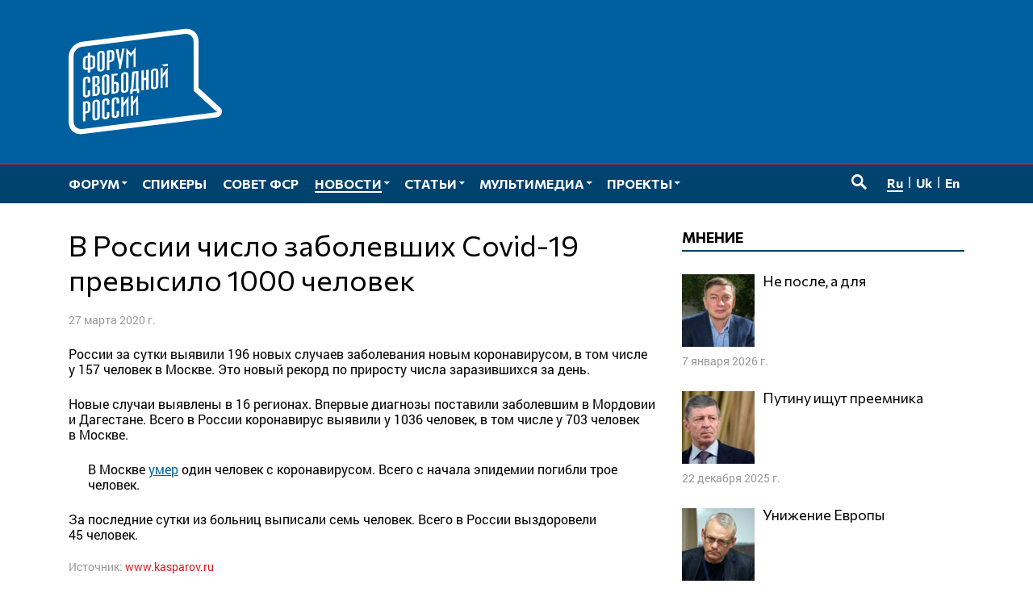

--- FILE ---
content_type: text/html; charset=UTF-8
request_url: https://www.forumfreerussia.org/news/2020-03-27/v-rossii-chislo-zabolevshih-covid-19-prevysilo-1000-chelovek
body_size: 13964
content:
<!doctype html>
<html class="no-js" lang="ru-RU" xmlns:fb="http://ogp.me/ns/fb#" xmlns:og="http://ogp.me/ns#" >
<head>
	<meta charset="UTF-8">
	<meta name="viewport" content="width=device-width, initial-scale=1">
	<link rel="profile" href="http://gmpg.org/xfn/11">
	<title>В России число заболевших Covid-19 превысило 1000 человек &#8212; Форум свободной России</title>
<meta name='robots' content='max-image-preview:large' />
	<meta name="twitter:card" content="summary">
	<meta name="twitter:site" content="@forumfreerussia">
	<meta name="twitter:creator" content="@forumfreerussia">
	<meta name="twitter:title" content="В России число заболевших Covid-19 превысило 1000 человек"/>
	<meta name="twitter:image" content="https://www.forumfreerussia.org/wp-content/themes/forumfreerussia2018/img/forumfreerussia.png"/>
	<meta name="twitter:url" content="https://www.forumfreerussia.org/news/2020-03-27/v-rossii-chislo-zabolevshih-covid-19-prevysilo-1000-chelovek"/>
	<meta name="twitter:description" content="России за сутки выявили 196 новых случаев заболевания новым коронавирусом, в том числе у 157 человек в Москве. Это новый рекорд по приросту числа заразившихся за день. Новые случаи…"/>
	<meta name="twitter:widgets:csp" content="on">
	<meta property="fb:admins" content="653401831466013"/>
	<meta property="og:title" content="В России число заболевших Covid-19 превысило 1000 человек"/>
	<meta property="og:type" content="article"/>
	<meta property="og:image" content="https://www.forumfreerussia.org/wp-content/themes/forumfreerussia2018/img/forumfreerussia.png"/>
	<meta property="og:image:width"		content="600" />
	<meta property="og:image:height"		content="315" />
	<meta property="og:url" content="https://www.forumfreerussia.org/news/2020-03-27/v-rossii-chislo-zabolevshih-covid-19-prevysilo-1000-chelovek"/>
	<meta property="og:site_name" content="Форум свободной России"/>
	<meta property="og:description" content="России за сутки выявили 196 новых случаев заболевания новым коронавирусом, в том числе у 157 человек в Москве. Это новый рекорд по приросту числа заразившихся за день. Новые случаи…"/>
<style id='wp-img-auto-sizes-contain-inline-css' type='text/css'>
img:is([sizes=auto i],[sizes^="auto," i]){contain-intrinsic-size:3000px 1500px}
/*# sourceURL=wp-img-auto-sizes-contain-inline-css */
</style>
<link rel='stylesheet' id='fotorama.css-css' href='https://www.forumfreerussia.org/wp-content/plugins/fotorama/fotorama.css?ver=6.9' type='text/css' media='all' />
<link rel='stylesheet' id='fotorama-wp.css-css' href='https://www.forumfreerussia.org/wp-content/plugins/fotorama/fotorama-wp.css?ver=6.9' type='text/css' media='all' />
<link rel='stylesheet' id='sgr-css' href='https://www.forumfreerussia.org/wp-content/plugins/simple-google-recaptcha/sgr.css?ver=1663415546' type='text/css' media='all' />
<style id='wp-block-library-inline-css' type='text/css'>
:root{--wp-block-synced-color:#7a00df;--wp-block-synced-color--rgb:122,0,223;--wp-bound-block-color:var(--wp-block-synced-color);--wp-editor-canvas-background:#ddd;--wp-admin-theme-color:#007cba;--wp-admin-theme-color--rgb:0,124,186;--wp-admin-theme-color-darker-10:#006ba1;--wp-admin-theme-color-darker-10--rgb:0,107,160.5;--wp-admin-theme-color-darker-20:#005a87;--wp-admin-theme-color-darker-20--rgb:0,90,135;--wp-admin-border-width-focus:2px}@media (min-resolution:192dpi){:root{--wp-admin-border-width-focus:1.5px}}.wp-element-button{cursor:pointer}:root .has-very-light-gray-background-color{background-color:#eee}:root .has-very-dark-gray-background-color{background-color:#313131}:root .has-very-light-gray-color{color:#eee}:root .has-very-dark-gray-color{color:#313131}:root .has-vivid-green-cyan-to-vivid-cyan-blue-gradient-background{background:linear-gradient(135deg,#00d084,#0693e3)}:root .has-purple-crush-gradient-background{background:linear-gradient(135deg,#34e2e4,#4721fb 50%,#ab1dfe)}:root .has-hazy-dawn-gradient-background{background:linear-gradient(135deg,#faaca8,#dad0ec)}:root .has-subdued-olive-gradient-background{background:linear-gradient(135deg,#fafae1,#67a671)}:root .has-atomic-cream-gradient-background{background:linear-gradient(135deg,#fdd79a,#004a59)}:root .has-nightshade-gradient-background{background:linear-gradient(135deg,#330968,#31cdcf)}:root .has-midnight-gradient-background{background:linear-gradient(135deg,#020381,#2874fc)}:root{--wp--preset--font-size--normal:16px;--wp--preset--font-size--huge:42px}.has-regular-font-size{font-size:1em}.has-larger-font-size{font-size:2.625em}.has-normal-font-size{font-size:var(--wp--preset--font-size--normal)}.has-huge-font-size{font-size:var(--wp--preset--font-size--huge)}.has-text-align-center{text-align:center}.has-text-align-left{text-align:left}.has-text-align-right{text-align:right}.has-fit-text{white-space:nowrap!important}#end-resizable-editor-section{display:none}.aligncenter{clear:both}.items-justified-left{justify-content:flex-start}.items-justified-center{justify-content:center}.items-justified-right{justify-content:flex-end}.items-justified-space-between{justify-content:space-between}.screen-reader-text{border:0;clip-path:inset(50%);height:1px;margin:-1px;overflow:hidden;padding:0;position:absolute;width:1px;word-wrap:normal!important}.screen-reader-text:focus{background-color:#ddd;clip-path:none;color:#444;display:block;font-size:1em;height:auto;left:5px;line-height:normal;padding:15px 23px 14px;text-decoration:none;top:5px;width:auto;z-index:100000}html :where(.has-border-color){border-style:solid}html :where([style*=border-top-color]){border-top-style:solid}html :where([style*=border-right-color]){border-right-style:solid}html :where([style*=border-bottom-color]){border-bottom-style:solid}html :where([style*=border-left-color]){border-left-style:solid}html :where([style*=border-width]){border-style:solid}html :where([style*=border-top-width]){border-top-style:solid}html :where([style*=border-right-width]){border-right-style:solid}html :where([style*=border-bottom-width]){border-bottom-style:solid}html :where([style*=border-left-width]){border-left-style:solid}html :where(img[class*=wp-image-]){height:auto;max-width:100%}:where(figure){margin:0 0 1em}html :where(.is-position-sticky){--wp-admin--admin-bar--position-offset:var(--wp-admin--admin-bar--height,0px)}@media screen and (max-width:600px){html :where(.is-position-sticky){--wp-admin--admin-bar--position-offset:0px}}

/*# sourceURL=wp-block-library-inline-css */
</style><style id='global-styles-inline-css' type='text/css'>
:root{--wp--preset--aspect-ratio--square: 1;--wp--preset--aspect-ratio--4-3: 4/3;--wp--preset--aspect-ratio--3-4: 3/4;--wp--preset--aspect-ratio--3-2: 3/2;--wp--preset--aspect-ratio--2-3: 2/3;--wp--preset--aspect-ratio--16-9: 16/9;--wp--preset--aspect-ratio--9-16: 9/16;--wp--preset--color--black: #000000;--wp--preset--color--cyan-bluish-gray: #abb8c3;--wp--preset--color--white: #ffffff;--wp--preset--color--pale-pink: #f78da7;--wp--preset--color--vivid-red: #cf2e2e;--wp--preset--color--luminous-vivid-orange: #ff6900;--wp--preset--color--luminous-vivid-amber: #fcb900;--wp--preset--color--light-green-cyan: #7bdcb5;--wp--preset--color--vivid-green-cyan: #00d084;--wp--preset--color--pale-cyan-blue: #8ed1fc;--wp--preset--color--vivid-cyan-blue: #0693e3;--wp--preset--color--vivid-purple: #9b51e0;--wp--preset--gradient--vivid-cyan-blue-to-vivid-purple: linear-gradient(135deg,rgb(6,147,227) 0%,rgb(155,81,224) 100%);--wp--preset--gradient--light-green-cyan-to-vivid-green-cyan: linear-gradient(135deg,rgb(122,220,180) 0%,rgb(0,208,130) 100%);--wp--preset--gradient--luminous-vivid-amber-to-luminous-vivid-orange: linear-gradient(135deg,rgb(252,185,0) 0%,rgb(255,105,0) 100%);--wp--preset--gradient--luminous-vivid-orange-to-vivid-red: linear-gradient(135deg,rgb(255,105,0) 0%,rgb(207,46,46) 100%);--wp--preset--gradient--very-light-gray-to-cyan-bluish-gray: linear-gradient(135deg,rgb(238,238,238) 0%,rgb(169,184,195) 100%);--wp--preset--gradient--cool-to-warm-spectrum: linear-gradient(135deg,rgb(74,234,220) 0%,rgb(151,120,209) 20%,rgb(207,42,186) 40%,rgb(238,44,130) 60%,rgb(251,105,98) 80%,rgb(254,248,76) 100%);--wp--preset--gradient--blush-light-purple: linear-gradient(135deg,rgb(255,206,236) 0%,rgb(152,150,240) 100%);--wp--preset--gradient--blush-bordeaux: linear-gradient(135deg,rgb(254,205,165) 0%,rgb(254,45,45) 50%,rgb(107,0,62) 100%);--wp--preset--gradient--luminous-dusk: linear-gradient(135deg,rgb(255,203,112) 0%,rgb(199,81,192) 50%,rgb(65,88,208) 100%);--wp--preset--gradient--pale-ocean: linear-gradient(135deg,rgb(255,245,203) 0%,rgb(182,227,212) 50%,rgb(51,167,181) 100%);--wp--preset--gradient--electric-grass: linear-gradient(135deg,rgb(202,248,128) 0%,rgb(113,206,126) 100%);--wp--preset--gradient--midnight: linear-gradient(135deg,rgb(2,3,129) 0%,rgb(40,116,252) 100%);--wp--preset--font-size--small: 13px;--wp--preset--font-size--medium: 20px;--wp--preset--font-size--large: 36px;--wp--preset--font-size--x-large: 42px;--wp--preset--spacing--20: 0.44rem;--wp--preset--spacing--30: 0.67rem;--wp--preset--spacing--40: 1rem;--wp--preset--spacing--50: 1.5rem;--wp--preset--spacing--60: 2.25rem;--wp--preset--spacing--70: 3.38rem;--wp--preset--spacing--80: 5.06rem;--wp--preset--shadow--natural: 6px 6px 9px rgba(0, 0, 0, 0.2);--wp--preset--shadow--deep: 12px 12px 50px rgba(0, 0, 0, 0.4);--wp--preset--shadow--sharp: 6px 6px 0px rgba(0, 0, 0, 0.2);--wp--preset--shadow--outlined: 6px 6px 0px -3px rgb(255, 255, 255), 6px 6px rgb(0, 0, 0);--wp--preset--shadow--crisp: 6px 6px 0px rgb(0, 0, 0);}:where(.is-layout-flex){gap: 0.5em;}:where(.is-layout-grid){gap: 0.5em;}body .is-layout-flex{display: flex;}.is-layout-flex{flex-wrap: wrap;align-items: center;}.is-layout-flex > :is(*, div){margin: 0;}body .is-layout-grid{display: grid;}.is-layout-grid > :is(*, div){margin: 0;}:where(.wp-block-columns.is-layout-flex){gap: 2em;}:where(.wp-block-columns.is-layout-grid){gap: 2em;}:where(.wp-block-post-template.is-layout-flex){gap: 1.25em;}:where(.wp-block-post-template.is-layout-grid){gap: 1.25em;}.has-black-color{color: var(--wp--preset--color--black) !important;}.has-cyan-bluish-gray-color{color: var(--wp--preset--color--cyan-bluish-gray) !important;}.has-white-color{color: var(--wp--preset--color--white) !important;}.has-pale-pink-color{color: var(--wp--preset--color--pale-pink) !important;}.has-vivid-red-color{color: var(--wp--preset--color--vivid-red) !important;}.has-luminous-vivid-orange-color{color: var(--wp--preset--color--luminous-vivid-orange) !important;}.has-luminous-vivid-amber-color{color: var(--wp--preset--color--luminous-vivid-amber) !important;}.has-light-green-cyan-color{color: var(--wp--preset--color--light-green-cyan) !important;}.has-vivid-green-cyan-color{color: var(--wp--preset--color--vivid-green-cyan) !important;}.has-pale-cyan-blue-color{color: var(--wp--preset--color--pale-cyan-blue) !important;}.has-vivid-cyan-blue-color{color: var(--wp--preset--color--vivid-cyan-blue) !important;}.has-vivid-purple-color{color: var(--wp--preset--color--vivid-purple) !important;}.has-black-background-color{background-color: var(--wp--preset--color--black) !important;}.has-cyan-bluish-gray-background-color{background-color: var(--wp--preset--color--cyan-bluish-gray) !important;}.has-white-background-color{background-color: var(--wp--preset--color--white) !important;}.has-pale-pink-background-color{background-color: var(--wp--preset--color--pale-pink) !important;}.has-vivid-red-background-color{background-color: var(--wp--preset--color--vivid-red) !important;}.has-luminous-vivid-orange-background-color{background-color: var(--wp--preset--color--luminous-vivid-orange) !important;}.has-luminous-vivid-amber-background-color{background-color: var(--wp--preset--color--luminous-vivid-amber) !important;}.has-light-green-cyan-background-color{background-color: var(--wp--preset--color--light-green-cyan) !important;}.has-vivid-green-cyan-background-color{background-color: var(--wp--preset--color--vivid-green-cyan) !important;}.has-pale-cyan-blue-background-color{background-color: var(--wp--preset--color--pale-cyan-blue) !important;}.has-vivid-cyan-blue-background-color{background-color: var(--wp--preset--color--vivid-cyan-blue) !important;}.has-vivid-purple-background-color{background-color: var(--wp--preset--color--vivid-purple) !important;}.has-black-border-color{border-color: var(--wp--preset--color--black) !important;}.has-cyan-bluish-gray-border-color{border-color: var(--wp--preset--color--cyan-bluish-gray) !important;}.has-white-border-color{border-color: var(--wp--preset--color--white) !important;}.has-pale-pink-border-color{border-color: var(--wp--preset--color--pale-pink) !important;}.has-vivid-red-border-color{border-color: var(--wp--preset--color--vivid-red) !important;}.has-luminous-vivid-orange-border-color{border-color: var(--wp--preset--color--luminous-vivid-orange) !important;}.has-luminous-vivid-amber-border-color{border-color: var(--wp--preset--color--luminous-vivid-amber) !important;}.has-light-green-cyan-border-color{border-color: var(--wp--preset--color--light-green-cyan) !important;}.has-vivid-green-cyan-border-color{border-color: var(--wp--preset--color--vivid-green-cyan) !important;}.has-pale-cyan-blue-border-color{border-color: var(--wp--preset--color--pale-cyan-blue) !important;}.has-vivid-cyan-blue-border-color{border-color: var(--wp--preset--color--vivid-cyan-blue) !important;}.has-vivid-purple-border-color{border-color: var(--wp--preset--color--vivid-purple) !important;}.has-vivid-cyan-blue-to-vivid-purple-gradient-background{background: var(--wp--preset--gradient--vivid-cyan-blue-to-vivid-purple) !important;}.has-light-green-cyan-to-vivid-green-cyan-gradient-background{background: var(--wp--preset--gradient--light-green-cyan-to-vivid-green-cyan) !important;}.has-luminous-vivid-amber-to-luminous-vivid-orange-gradient-background{background: var(--wp--preset--gradient--luminous-vivid-amber-to-luminous-vivid-orange) !important;}.has-luminous-vivid-orange-to-vivid-red-gradient-background{background: var(--wp--preset--gradient--luminous-vivid-orange-to-vivid-red) !important;}.has-very-light-gray-to-cyan-bluish-gray-gradient-background{background: var(--wp--preset--gradient--very-light-gray-to-cyan-bluish-gray) !important;}.has-cool-to-warm-spectrum-gradient-background{background: var(--wp--preset--gradient--cool-to-warm-spectrum) !important;}.has-blush-light-purple-gradient-background{background: var(--wp--preset--gradient--blush-light-purple) !important;}.has-blush-bordeaux-gradient-background{background: var(--wp--preset--gradient--blush-bordeaux) !important;}.has-luminous-dusk-gradient-background{background: var(--wp--preset--gradient--luminous-dusk) !important;}.has-pale-ocean-gradient-background{background: var(--wp--preset--gradient--pale-ocean) !important;}.has-electric-grass-gradient-background{background: var(--wp--preset--gradient--electric-grass) !important;}.has-midnight-gradient-background{background: var(--wp--preset--gradient--midnight) !important;}.has-small-font-size{font-size: var(--wp--preset--font-size--small) !important;}.has-medium-font-size{font-size: var(--wp--preset--font-size--medium) !important;}.has-large-font-size{font-size: var(--wp--preset--font-size--large) !important;}.has-x-large-font-size{font-size: var(--wp--preset--font-size--x-large) !important;}
/*# sourceURL=global-styles-inline-css */
</style>

<style id='classic-theme-styles-inline-css' type='text/css'>
/*! This file is auto-generated */
.wp-block-button__link{color:#fff;background-color:#32373c;border-radius:9999px;box-shadow:none;text-decoration:none;padding:calc(.667em + 2px) calc(1.333em + 2px);font-size:1.125em}.wp-block-file__button{background:#32373c;color:#fff;text-decoration:none}
/*# sourceURL=/wp-includes/css/classic-themes.min.css */
</style>
<link rel='stylesheet' id='responsive-lightbox-nivo-css' href='https://www.forumfreerussia.org/wp-content/plugins/responsive-lightbox/assets/nivo/nivo-lightbox.min.css?ver=1.3.1' type='text/css' media='all' />
<link rel='stylesheet' id='responsive-lightbox-nivo-default-css' href='https://www.forumfreerussia.org/wp-content/plugins/responsive-lightbox/assets/nivo/themes/default/default.css?ver=1.3.1' type='text/css' media='all' />
<link rel='stylesheet' id='wp-polls-css' href='https://www.forumfreerussia.org/wp-content/plugins/wp-polls/polls-css.css?ver=2.77.3' type='text/css' media='all' />
<style id='wp-polls-inline-css' type='text/css'>
.wp-polls .pollbar {
	margin: 1px;
	font-size: 14px;
	line-height: 16px;
	height: 16px;
	background: #005f9e;
	border: 1px solid #005f9e;
}

/*# sourceURL=wp-polls-inline-css */
</style>
<link rel='stylesheet' id='forumfreerussia-style-css' href='https://www.forumfreerussia.org/wp-content/themes/forumfreerussia2018/style.css?ver=20240113' type='text/css' media='all' />
<script type="text/javascript" src="https://www.forumfreerussia.org/wp-content/themes/forumfreerussia2018/js/jquery.min.js?ver=1.12.4" id="jquery-js"></script>
<script type="text/javascript" src="https://www.forumfreerussia.org/wp-content/plugins/fotorama/fotorama.js?ver=6.9" id="fotorama.js-js"></script>
<script type="text/javascript" src="https://www.forumfreerussia.org/wp-content/plugins/fotoramaDefaults.js?ver=6.9" id="fotoramaDefaults.js-js"></script>
<script type="text/javascript" src="https://www.forumfreerussia.org/wp-content/plugins/fotorama/fotorama-wp.js?ver=6.9" id="fotorama-wp.js-js"></script>
<script type="text/javascript" id="sgr-js-extra">
/* <![CDATA[ */
var sgr = {"sgr_site_key":"6LfiIToUAAAAAKyUkXl4UkFiCkSU1na6t0lgs7AA"};
//# sourceURL=sgr-js-extra
/* ]]> */
</script>
<script type="text/javascript" src="https://www.forumfreerussia.org/wp-content/plugins/simple-google-recaptcha/sgr.js?ver=1663415546" id="sgr-js"></script>
<script type="text/javascript" src="https://www.forumfreerussia.org/wp-content/plugins/responsive-lightbox/assets/nivo/nivo-lightbox.min.js?ver=1.3.1" id="responsive-lightbox-nivo-js"></script>
<script type="text/javascript" src="https://www.forumfreerussia.org/wp-includes/js/underscore.min.js?ver=1.13.7" id="underscore-js"></script>
<script type="text/javascript" src="https://www.forumfreerussia.org/wp-content/plugins/responsive-lightbox/assets/infinitescroll/infinite-scroll.pkgd.min.js?ver=4.0.1" id="responsive-lightbox-infinite-scroll-js"></script>
<script type="text/javascript" id="responsive-lightbox-js-before">
/* <![CDATA[ */
var rlArgs = {"script":"nivo","selector":"lightbox","customEvents":"","activeGalleries":true,"effect":"fade","clickOverlayToClose":true,"keyboardNav":true,"errorMessage":"The requested content cannot be loaded. Please try again later.","woocommerce_gallery":false,"ajaxurl":"https:\/\/www.forumfreerussia.org\/wp-admin\/admin-ajax.php","nonce":"f7e9c6c4d5","preview":false,"postId":16021,"scriptExtension":false};

//# sourceURL=responsive-lightbox-js-before
/* ]]> */
</script>
<script type="text/javascript" src="https://www.forumfreerussia.org/wp-content/plugins/responsive-lightbox/js/front.js?ver=2.5.5" id="responsive-lightbox-js"></script>
<link rel="icon" href="https://www.forumfreerussia.org/wp-content/uploads/2023/03/cropped-site-icon-90x90.png" sizes="32x32" />
<link rel="icon" href="https://www.forumfreerussia.org/wp-content/uploads/2023/03/cropped-site-icon-250x250.png" sizes="192x192" />
<link rel="apple-touch-icon" href="https://www.forumfreerussia.org/wp-content/uploads/2023/03/cropped-site-icon-250x250.png" />
<meta name="msapplication-TileImage" content="https://www.forumfreerussia.org/wp-content/uploads/2023/03/cropped-site-icon-355x355.png" />
</head>

<body class="wp-singular post-template-default single single-post postid-16021 single-format-standard wp-theme-forumfreerussia2018">
	<!-- Global site tag (gtag.js) - Google Analytics -->
	<script async
	src="https://www.googletagmanager.com/gtag/js?id=UA-129547895-1"></script>
	<script>
	  window.dataLayer = window.dataLayer || [];
	  function gtag(){dataLayer.push(arguments);}
	  gtag('js', new Date());

	  gtag('config', 'UA-129547895-1');
	</script>
	<a class="skip-link screen-reader-text" href="#content">Перейти к содержимому</a>
	<span id="svgs" aria-hidden="true" style="display:block;width:0;height:0;overflow:hidden;">
			<svg version="1.1" id="ffr-logo_svg" xmlns="http://www.w3.org/2000/svg" xmlns:xlink="http://www.w3.org/1999/xlink" x="0" y="0" viewBox="0 0 390.1 268.4" xml:space="preserve"><style>.st0{fill:#fff}</style><g id="Слой_2_1_"><g id="Слой_1-2"><path class="st0" d="M318 33c0-12.3-9.7-21.2-21.6-19.7L34 46c-11.9 1.5-21.4 12.6-21.4 24.9v164.5c0 12.3 9.7 21.2 21.6 19.7l252.5-31.4 91.2-11.4-46.2-42.1-13.5-12.4v-1.6L318 33zM34 268.2c-18.8 2.3-34-11.5-34-31.1V72.6C0 53 15.3 35.3 34.1 32.9L296.6.3c18.8-2.3 34 11.5 34 31v119.2l55.1 50.3c9 8.2 3.5 23.1-9.5 24.7l-81.6 10.1L34 268.2z"/><defs><path id="SVGID_1_" d="M318 33c0-12.3-9.7-21.2-21.6-19.7L34 46c-11.9 1.5-21.4 12.6-21.4 24.9v164.5c0 12.3 9.7 21.2 21.6 19.7l252.5-31.4 91.2-11.4-46.2-42.1-13.5-12.4v-1.6L318 33zM34 268.2c-18.8 2.3-34-11.5-34-31.1V72.6C0 53 15.3 35.3 34.1 32.9L296.6.3c18.8-2.3 34 11.5 34 31v119.2l55.1 50.3c9 8.2 3.5 23.1-9.5 24.7l-81.6 10.1L34 268.2z"/></defs><clipPath id="SVGID_2_"><use xlink:href="#SVGID_1_" overflow="visible"/></clipPath><path class="st0" d="M170.5 46.6v50.6l-5.4.7c0-4.7.1-30.6.2-31.7l.2-4.9-6.7 9.1-6.8-7.2.2 4.5c0 1.2.2 27.7.2 31.9l-5.4.7V49.5l11.9 13.1 11.6-16zM36.4 236.2v-50.5l7.5-.9c4.2-.5 7.1 0 8.8 1.2s2.6 3.4 2.6 6.8V204c0 4-1 6.8-2.9 8.4s-4.9 2.7-9 3.1l-.6.1v19.9l-6.4.7zm6.4-25.5l.7-.1c1.2-.1 2.3-.4 3.4-.8s1.9-1.5 1.9-2.7v-12.3c0-2.2-.3-4.1-1.5-4.7-1.3-.6-2.7-.7-4-.3l-.5 20.9zm24.2 14c-.1 1.1.2 2.1.8 3 .6.6 1.5.8 2.3.6.8 0 1.6-.4 2.2-1.1.6-.9.8-2 .7-3.1V189c.1-1.1-.2-2.1-.8-3-.6-.6-1.5-.8-2.3-.6-.9 0-1.7.4-2.2 1.1-.6.9-.8 2-.8 3.1v35.1h.1zm-6.4-34.8c-.1-3.4 1.8-6.6 5-8 1.4-.7 2.9-1.1 4.5-1.3 2.2-.4 4.5 0 6.5.9 1.8.9 2.8 2.7 2.9 5.9v36.4c-.1 3.2-1.2 5.4-3 6.8-3.2 2.3-7.2 3.1-11 2.4-1.4-.3-2.6-1-3.5-2-1-1.3-1.5-3-1.4-4.7v-36.4zm37 3.7V186c.1-1.1-.2-2.1-.8-3-.6-.6-1.5-.8-2.3-.6-.9 0-1.7.4-2.2 1.1-.6.9-.8 2-.8 3.1v35.2c-.1 1.1.2 2.1.8 3 .6.6 1.5.8 2.3.6.8 0 1.6-.4 2.2-1.1.6-.9.8-2 .7-3.1v-8.4l6.4-.8v8.9c-.1 3.2-1.1 5.4-3 6.8-1.9 1.4-4.2 2.3-6.5 2.5-1.5.2-3 .1-4.5-.2-1.3-.3-2.5-1-3.4-2-1-1.3-1.5-3-1.4-4.7v-36.5c-.1-1.8.4-3.6 1.4-5.1.9-1.3 2.1-2.3 3.5-2.9 1.4-.7 2.9-1.1 4.5-1.3 2.2-.4 4.5 0 6.5.9 1.8.9 2.8 2.8 2.9 5.9v8.4l-6.3.9zm24.6-3V183c.1-1.1-.2-2.1-.8-3-.6-.6-1.5-.8-2.3-.6-.9 0-1.7.4-2.2 1.1-.6.9-.9 2-.8 3.1v35.1c-.1 1.1.2 2.1.8 3 .6.6 1.5.8 2.3.6.8 0 1.6-.4 2.2-1.1.6-.9.8-2 .7-3.1v-8.4l6.4-.8v9c-.1 3.2-1.2 5.4-3 6.8-3.2 2.3-7.2 3.1-11 2.4-1.3-.3-2.5-1-3.4-2-1-1.3-1.5-3-1.4-4.6V184c-.1-3.4 1.8-6.6 5-8 1.4-.7 3-1.1 4.5-1.3 2.2-.4 4.5 0 6.5.9 1.8.9 2.8 2.7 2.9 5.9v8.4l-6.4.8v-.1zm30-18.9l.4 50.6-5.4.7v-36.2l-7.6 10.6V224l-5.4.6V174l5.4-.6V189l12.6-17.3zm24.5-3l.4 50.6-5.4.6v-36.2l-7.6 10.6V221l-5.4.6V171l5.4-.6V186l12.7-17.1v-.2zm-127.9-31v-7.2c.1-1.1-.2-2.1-.8-3-.6-.6-1.5-.8-2.3-.6-.9 0-1.7.4-2.2 1.1-.6.9-.8 2-.8 3.1v35.1c-.1 1.1.2 2.1.8 3 .6.6 1.5.8 2.3.6.8 0 1.6-.4 2.2-1.1.6-.9.8-2 .7-3.1v-8.4l6.4-.8v8.9c-.1 3.2-1.1 5.4-3 6.8-1.9 1.4-4.2 2.3-6.5 2.5-1.5.2-3 .2-4.5-.2-1.3-.3-2.5-1-3.4-2-1-1.3-1.5-3-1.4-4.7v-36.4c-.1-3.4 1.8-6.6 5-8 1.4-.7 2.9-1.1 4.5-1.3 2.2-.4 4.5 0 6.5.9 1.8.9 2.8 2.7 2.9 5.9v8l-6.4.9zm18.2 4l2.5-.3c1 0 2-.5 2.6-1.3.6-.9.9-2.1.8-3.2V129c.1-1.2-.2-2.4-.8-3.4-.7-.7-1.7-1-2.7-.8l-2.3.3-.1 16.6zm-6.4-20.4l10.4-1.2c3-.3 5 .3 6.3 1.6s2 3.3 2 6v8.2c.1 1.7-.5 3.3-1.7 4.5-1.3 1.2-2.9 2.1-4.7 2.6l.1 1.3c1.7.1 3.4.6 4.8 1.6 1 .7 1.6 2.3 1.6 5.1v8.2c.1 2.7-.6 5.4-2.1 7.7-1.6 2.1-4 3.5-6.6 3.7l-10.1 1.2v-50.5zm6.4 45l2.3-.3c1.1 0 2.1-.5 2.9-1.4.7-1.1 1.1-2.4.9-3.8V151c0-1.6-.3-2.6-1-3.3-.8-.7-1.9-1-3-.7l-2.1.2v19.1zm24.2-5.9c-.1 1.1.2 2.1.8 3 .6.6 1.5.8 2.3.6.8 0 1.6-.4 2.2-1.1.6-.9.8-2 .7-3.1v-35.1c.1-1.1-.2-2.1-.8-3-.6-.6-1.5-.8-2.3-.6-.9 0-1.7.4-2.2 1.1-.6.9-.8 2-.8 3.1l.1 35.1zm-6.4-34.8c-.1-3.4 1.8-6.6 5-8 1.4-.7 2.9-1.1 4.5-1.3 2.2-.4 4.5 0 6.5.9 1.7.9 2.8 2.7 2.9 5.9v36.4c-.1 3.2-1.2 5.4-3 6.8-1.9 1.4-4.2 2.3-6.6 2.5-1.5.2-3 .2-4.5-.2-1.3-.3-2.5-1-3.4-2-1-1.4-1.5-3-1.4-4.7v-36.3zm40-12v4.8l-9.3 1.1v16.2l.8-.1c4.2-.6 7.1-.2 9 .9s2.8 3.5 2.7 7.6v10.1c.2 2.7-.8 5.4-2.7 7.4-1.8 1.8-4.7 3-8.8 3.5l-7.3.9v-50.5l15.6-1.9zm-9.3 46.8h.7c1.4 0 2.8-.4 3.9-1.2 1.1-.9 1.4-2.6 1.4-4.9V143c.1-.9-.4-1.7-1.2-2.1-.8-.5-2.4-.5-4.3-.3l-.6.1v19.7h.1zm24.3-5.8c-.1 1.1.2 2.1.8 3 .6.6 1.5.8 2.4.6.8 0 1.6-.4 2.2-1.1.6-.9.8-2 .7-3.1v-35.1c.1-1.1-.2-2.1-.8-3-.6-.6-1.5-.8-2.3-.6-.9 0-1.7.4-2.2 1.1-.6.9-.8 2-.8 3.1v35.1zm-6.4-34.9c-.2-3.4 1.8-6.6 4.9-8 1.4-.7 3-1.1 4.5-1.3 2.2-.4 4.5 0 6.5.9 1.7.9 2.8 2.7 2.9 5.9v36.4c-.1 3.2-1.1 5.4-3 6.8-3.2 2.3-7.2 3.1-11 2.4-1.3-.3-2.5-1-3.4-2-1-1.3-1.5-3-1.4-4.7v-36.4zm44.1-12.4v45.1l2.3-.3v11.4l-6 .7v-6l-11.3 1.4v5.9l-6 .7v-11.3l1.3-.1c.6-1.4 1-2.9 1.3-4.5.2-.8.8-11.3 1.5-21.4l1.2-19.7 15.7-1.9zm-9.7 6.6l-2.3 28.7c0 2-.1 4.1-.4 6.1-.2 1.5-.6 3-1.2 4.3l-.5 1.1 7.8-.9v-39.7l-3.4.4zm23.8 11.6l5.6-.7v-19.9l6.4-.8v50.6l-6.4.8v-25.2l-5.6.7v25.2l-6.4.8v-50.6l6.4-.8v19.9zm24.1 20c-.1 1.1.2 2.1.8 3 .6.6 1.5.8 2.4.6.8 0 1.6-.4 2.2-1.1.6-.9.8-2 .7-3.1v-35.2c.1-1.1-.2-2.1-.8-3-.6-.6-1.5-.8-2.3-.6-.9 0-1.7.4-2.2 1.1-.6.9-.9 2-.8 3.1v35.2zm-6.4-34.9c-.1-3.4 1.8-6.6 5-8 1.4-.7 3-1.1 4.5-1.3 2.2-.4 4.5 0 6.5.9 1.8.9 2.8 2.7 2.9 5.9v36.4c-.1 3.2-1.1 5.4-3 6.8-3.2 2.3-7.2 3.1-11 2.4-1.3-.3-2.5-1-3.4-2-1-1.3-1.5-3-1.4-4.6l-.1-36.5zm42.6-12.1l.4 50.4-5.4.7v-36.1l-7.6 10.6v26.4l-5.4.6v-50.6l5.4-.6v15.8l12.6-17.2zm.5-9.2v5.4l-9.5 1.1-6.3-4.6 15.8-1.9zM55.2 60.6V68l.8-.1c4.3-.5 7.3-.1 9.1 1.2 1.8 1.3 2.7 3.4 2.7 6.8v16c0 4-1 6.8-2.9 8.3s-4.9 2.7-9 3.1l-.6.1v7.7l-6.4.8v-7.7l-.8.1c-4.2.6-7.2.2-9-.9s-2.7-3.5-2.7-7.6v-16c0-3.3.9-5.8 2.7-7.5s4.8-2.9 9.2-3.4l.6-.1v-7.4l6.3-.8zm6.1 17.2c0-1.9-.2-3.5-1.1-4.3s-2.5-1-4.4-.7l-.6.1v25.7l.7-.1c1.3-.1 2.5-.4 3.7-.9 1-.5 1.7-1.5 1.6-2.6.1-.1.1-17.2.1-17.2zM42.8 97c-.1 1 .4 1.9 1.3 2.2 1.3.4 2.8.5 4.2.2l.6-.1V73.6h-.7c-1.4 0-2.8.5-4 1.4-1 .9-1.3 2.6-1.3 4.8L42.8 97zm36.4 3.5c-.1 1.1.2 2.1.8 3 .6.6 1.5.8 2.3.6.9 0 1.6-.4 2.2-1.1.6-.9.8-2 .7-3.1V64.8c.1-1.1-.2-2.1-.8-3-.6-.6-1.5-.8-2.3-.6-.9 0-1.7.4-2.2 1.1-.6.9-.8 2-.8 3.1l.1 35.1zm-6.4-34.9c-.1-3.4 1.8-6.6 5-8 1.4-.7 3-1.1 4.5-1.3 2.2-.4 4.5 0 6.5.9 1.8.9 2.8 2.7 2.9 5.9v36.4c-.1 3.2-1.2 5.4-3 6.8-1.9 1.4-4.2 2.3-6.5 2.5-1.5.2-3 .1-4.5-.2-1.3-.3-2.5-1-3.4-2-1-1.4-1.5-3-1.4-4.7V65.6zm24.6 40.5V55.5l7.5-.9c4.2-.5 7.1-.1 8.8 1.2s2.6 3.4 2.6 6.8v11.2c0 4-1 6.8-2.9 8.4s-4.9 2.7-9 3.1l-.6.1v19.9l-6.4.8zm6.4-25.6l.7-.1c1.2-.1 2.3-.4 3.4-.8s1.9-1.5 1.9-2.7V64.6c0-2.2-.4-4-1.5-4.7-1.3-.6-2.7-.7-4-.3l-.5 20.9zM126.7 52l4 26.4h1.3l4.3-27.6 5.8-.7-9.2 51.7-5.6.7 1.3-7.8-8.6-41.9 6.7-.8z"/></g></g></svg>
			</span>
	<header id="masthead" class="site-header">
		<div class="main-header">
			<div class="site-branding">
									<p class="site-title"><a href="https://www.forumfreerussia.org/" rel="home">Форум свободной России</a></p>
									<p class="site-description">Форум свободной России (ФСР) был создан группой политиков, учёных, журналистов, деятелей культуры для того, чтобы объединить российских сторонников европейских демократических ценностей, где бы они ни жили &#8212; на родине или за рубежом.</p>
							</div><!-- .site-branding -->
			<div class="container">
				<div class="row">
					<div class="col-12">
						<div class="logo">
							<a href="https://www.forumfreerussia.org/"><div class="logo-ffr"><svg role="img" class="ffr-logo_svg"><use xlink:href="#ffr-logo_svg"></use></svg></div></a>
						</div>
					</div>
				</div>
			</div>
		</div>
		<nav id="primary-navigation" class="site-navigation primary-navigation main-navigation" role="navigation">
			<div class="container" >
				<div class="row">
					<div class="col-12">
						<button class="menu-toggle">Основное меню</button>
						<div class="primary-menu-container"><ul id="primary-menu" class="nav-menu"><li id="menu-item-537" class="menu-item menu-item-type-taxonomy menu-item-object-category menu-item-has-children menu-item-537"><a href="https://www.forumfreerussia.org/sections/main"><span>Форум</span></a>
<ul class="sub-menu">
	<li id="menu-item-49277" class="menu-item menu-item-type-post_type menu-item-object-page menu-item-49277"><a href="https://www.forumfreerussia.org/archives/forum-xiii"><span>Форум XIII</span></a></li>
	<li id="menu-item-55" class="menu-item menu-item-type-taxonomy menu-item-object-category menu-item-55"><a href="https://www.forumfreerussia.org/sections/main/important"><span>Новости Форума</span></a></li>
	<li id="menu-item-3821" class="menu-item menu-item-type-taxonomy menu-item-object-category menu-item-3821"><a href="https://www.forumfreerussia.org/sections/documents"><span>Документы</span></a></li>
	<li id="menu-item-3474" class="menu-item menu-item-type-post_type menu-item-object-page menu-item-3474"><a href="https://www.forumfreerussia.org/o-forume"><span>О Форуме</span></a></li>
	<li id="menu-item-4119" class="menu-item menu-item-type-post_type menu-item-object-page menu-item-has-children menu-item-4119"><a href="https://www.forumfreerussia.org/archives"><span>Архив форумов</span></a>
	<ul class="sub-menu">
		<li id="menu-item-46611" class="menu-item menu-item-type-post_type menu-item-object-page menu-item-46611"><a href="https://www.forumfreerussia.org/archives/forum-awcvi"><span>Конференция: «Антипутинская коалиция. Условия победы и ликвидации путинского режима»</span></a></li>
		<li id="menu-item-43523" class="menu-item menu-item-type-post_type menu-item-object-page menu-item-43523"><a href="https://www.forumfreerussia.org/archives/forum-xii"><span>Форум XII</span></a></li>
		<li id="menu-item-39406" class="menu-item menu-item-type-post_type menu-item-object-page menu-item-39406"><a href="https://www.forumfreerussia.org/archives/forum-awcv"><span>5-я Антивоенная конференция</span></a></li>
		<li id="menu-item-33678" class="menu-item menu-item-type-post_type menu-item-object-page menu-item-33678"><a href="https://www.forumfreerussia.org/archives/forum-awciv"><span>IV Антивоенная конференция</span></a></li>
		<li id="menu-item-32544" class="menu-item menu-item-type-post_type menu-item-object-page menu-item-32544"><a href="https://www.forumfreerussia.org/archives/forum-awciii"><span>III Антивоенная конференция</span></a></li>
	</ul>
</li>
	<li id="menu-item-4165" class="menu-item menu-item-type-post_type menu-item-object-page menu-item-4165"><a href="https://www.forumfreerussia.org/kontakty"><span>Контакты</span></a></li>
	<li id="menu-item-37298" class="menu-item menu-item-type-post_type menu-item-object-page menu-item-37298"><a href="https://www.forumfreerussia.org/representations"><span>Региональные представительства</span></a></li>
</ul>
</li>
<li id="menu-item-3505" class="menu-item menu-item-type-taxonomy menu-item-object-group menu-item-3505"><a href="https://www.forumfreerussia.org/group/speakers"><span>Спикеры</span></a></li>
<li id="menu-item-40931" class="menu-item menu-item-type-post_type menu-item-object-page menu-item-40931"><a href="https://www.forumfreerussia.org/council"><span>Совет ФCР</span></a></li>
<li id="menu-item-54" class="menu-item menu-item-type-taxonomy menu-item-object-category current-post-ancestor current-menu-parent current-post-parent menu-item-has-children menu-item-54"><a href="https://www.forumfreerussia.org/sections/news"><span>Новости</span></a>
<ul class="sub-menu">
	<li id="menu-item-538" class="menu-item menu-item-type-taxonomy menu-item-object-category menu-item-538"><a href="https://www.forumfreerussia.org/sections/news/in-russia"><span>В России</span></a></li>
	<li id="menu-item-539" class="menu-item menu-item-type-taxonomy menu-item-object-category menu-item-539"><a href="https://www.forumfreerussia.org/sections/news/in-the-world"><span>В мире</span></a></li>
</ul>
</li>
<li id="menu-item-3822" class="menu-item menu-item-type-taxonomy menu-item-object-category menu-item-has-children menu-item-3822"><a href="https://www.forumfreerussia.org/sections/articles"><span>Статьи</span></a>
<ul class="sub-menu">
	<li id="menu-item-3824" class="menu-item menu-item-type-taxonomy menu-item-object-category menu-item-3824"><a href="https://www.forumfreerussia.org/sections/articles/opinions"><span>Мнение</span></a></li>
	<li id="menu-item-3823" class="menu-item menu-item-type-taxonomy menu-item-object-category menu-item-3823"><a href="https://www.forumfreerussia.org/sections/articles/interview"><span>Интервью</span></a></li>
</ul>
</li>
<li id="menu-item-3475" class="menu-item menu-item-type-taxonomy menu-item-object-category menu-item-has-children menu-item-3475"><a href="https://www.forumfreerussia.org/sections/multimedia"><span>Мультимедиа</span></a>
<ul class="sub-menu">
	<li id="menu-item-3477" class="menu-item menu-item-type-taxonomy menu-item-object-category menu-item-3477"><a href="https://www.forumfreerussia.org/sections/multimedia/photogallery"><span>Фотогалерея</span></a></li>
	<li id="menu-item-3476" class="menu-item menu-item-type-taxonomy menu-item-object-category menu-item-3476"><a href="https://www.forumfreerussia.org/sections/multimedia/video-ffr"><span>Видеогалерея</span></a></li>
</ul>
</li>
<li id="menu-item-4929" class="menu-item menu-item-type-post_type menu-item-object-page menu-item-has-children menu-item-4929"><a href="https://www.forumfreerussia.org/projects"><span>Проекты</span></a>
<ul class="sub-menu">
	<li id="menu-item-4930" class="menu-item menu-item-type-post_type menu-item-object-page menu-item-4930"><a href="https://www.forumfreerussia.org/projects/project-kr"><span>«Кадровый резерв»</span></a></li>
	<li id="menu-item-42907" class="menu-item menu-item-type-custom menu-item-object-custom menu-item-42907"><a href="https://www.spisok-putina.org/"><span>«Список Путина»</span></a></li>
</ul>
</li>
</ul></div>												<div class="search-toggle">
							<a href="#search-container" class="screen-reader-text" aria-expanded="false" aria-controls="search-container">Search</a>
						</div>
						<div class="lang-menu">
	<ul>
	<li class="lang-item lang-item-230 lang-item-ru current-lang lang-item-first"><a lang="ru-RU" hreflang="ru-RU" href="https://www.forumfreerussia.org/news/2020-03-27/v-rossii-chislo-zabolevshih-covid-19-prevysilo-1000-chelovek" aria-current="true"><span>Ru</span></a></li>
	<li class="lang-item lang-item-1441 lang-item-uk no-translation"><a lang="uk" hreflang="uk" href="https://www.forumfreerussia.org/uk/"><span>Uk</span></a></li>
	<li class="lang-item lang-item-233 lang-item-en no-translation"><a lang="en-US" hreflang="en-US" href="https://www.forumfreerussia.org/en/"><span>En</span></a></li>
	</ul>
</div>
					</div>
				</div>
			</div>
			<div id="search-container" class="search-box-wrapper _hidden margin-right">
				<div class="container">
					<div class="row">
						<div class="col">
							<div class="search-box">
								<form role="search" method="get" id="searchform" class="searchform" action="https://www.forumfreerussia.org/">
									<label class="screen-reader-text" for="s">Найти:</label>
									<input type="text" value="" name="s" id="s" placeholder="Поиск..."/>
									<button type="submit" class="search-submit"></button>
								</form>
							</div>
						</div>
					</div>
				</div>
			</div>
		</nav>
	</header><!-- #masthead -->

	<div id="content" class="site-content">

	<div id="primary" class="content-area container">
		<main id="main" class="site-main">
			<article id="post-16021" class="post-16021 post type-post status-publish format-standard hentry category-news">
				<div class="row">
										<div class="col-lg-8">
					<div class="block__wrapper">
	<header class="entry-header">
		<h1 class="material__title">В России число заболевших Covid-19 превысило 1000 человек</h1>	</header><!-- .entry-header -->
	<div class="metadata__block">
		<div class="metadata__content">
			<span class="material__date"><time class="entry-date published updated" datetime="2020-03-27T13:14:40+03:00">27 марта 2020 г.</time></date>
					</div>
	</div>

	<div class="entry-content">

		<p>России за сутки выявили 196 новых случаев заболевания новым коронавирусом, в том числе у 157 человек в Москве. Это новый рекорд по приросту числа заразившихся за день.</p>
<p>Новые случаи выявлены в 16 регионах. Впервые диагнозы поставили заболевшим в Мордовии и Дагестане. Всего в России коронавирус выявили у 1036 человек, в том числе у 703 человек в Москве.</p>
<blockquote><p>В Москве <a href="https://ria.ru/20200327/1569225413.html">умер</a> один человек с коронавирусом. Всего с начала эпидемии погибли трое человек.</p></blockquote>
<p>За последние сутки из больниц выписали семь человек. Всего в России выздоровели 45 человек.</p>
	</div><!-- .entry-content -->
	<div class="metadata__block">
		<div class="metadata__content">
			<div class="material__source_link">Источник: <span><a href="http://www.kasparov.ru/material.php?id=5E7DC66BB2671" target="_blank">www.kasparov.ru</a></span></div>
		</div>
	</div>
</div>
					</div>
					<div class="col-lg-4">
							<div class="block__wrapper">
			<div class="block__title line-blue">Мнение</div>
		<div class="preview-material">
		<div class="preview-material__item ">
				<a href="https://www.forumfreerussia.org/articles/opinions/2026-01-07/ne-posle-a-dlya" class="preview-material__link" rel="bookmark">
					<div class="preview-material__img"><img width="90" height="90" src="https://www.forumfreerussia.org/wp-content/uploads/2024/03/01-38-690x398-1-90x90.jpg" class="attachment-thumbnail size-thumbnail wp-post-image" alt="" decoding="async" loading="lazy" /></div>
					<div class="preview-material__content">
						<span class="preview-material__title">Не после, а для</span>
					</div>
				</a>
				<div class="preview-material__content">
					<span class="preview-material__date"><time class="entry-date published updated" datetime="2026-01-07T15:11:53+03:00">7 января 2026 г.</time></span>
				</div>
			</div><div class="preview-material__item ">
				<a href="https://www.forumfreerussia.org/articles/opinions/2025-12-22/putinu-ishhut-preemnika" class="preview-material__link" rel="bookmark">
					<div class="preview-material__img"><img width="90" height="90" src="https://www.forumfreerussia.org/wp-content/uploads/2025/12/kto-takoj-dmitrij-kozak_cover-scaled-1-90x90.jpg" class="attachment-thumbnail size-thumbnail wp-post-image" alt="" decoding="async" loading="lazy" /></div>
					<div class="preview-material__content">
						<span class="preview-material__title">Путину ищут преемника</span>
					</div>
				</a>
				<div class="preview-material__content">
					<span class="preview-material__date"><time class="entry-date published updated" datetime="2025-12-22T12:24:31+03:00">22 декабря 2025 г.</time></span>
				</div>
			</div><div class="preview-material__item ">
				<a href="https://www.forumfreerussia.org/articles/opinions/2025-12-18/unizhenie-evropy" class="preview-material__link" rel="bookmark">
					<div class="preview-material__img"><img width="90" height="90" src="https://www.forumfreerussia.org/wp-content/uploads/2024/04/dsc_0402_1-90x90.jpg" class="attachment-thumbnail size-thumbnail wp-post-image" alt="" decoding="async" loading="lazy" /></div>
					<div class="preview-material__content">
						<span class="preview-material__title">Унижение Европы</span>
					</div>
				</a>
				<div class="preview-material__content">
					<span class="preview-material__date"><time class="entry-date published updated" datetime="2025-12-18T14:41:09+03:00">18 декабря 2025 г.</time></span>
				</div>
			</div><div class="preview-material__item ">
				<a href="https://www.forumfreerussia.org/articles/opinions/2025-12-17/u-normalnogo-cheloveka-czinizm-i-lozh-vsegda-mogut-vyzvat-tolko-beshenstvo" class="preview-material__link" rel="bookmark">
					<div class="preview-material__img"><img width="90" height="90" src="https://www.forumfreerussia.org/wp-content/uploads/2019/07/84_tn-90x90.jpg" class="attachment-thumbnail size-thumbnail wp-post-image" alt="" decoding="async" loading="lazy" /></div>
					<div class="preview-material__content">
						<span class="preview-material__title">У нормального человека цинизм и ложь всегда могут вызвать только бешенство</span>
					</div>
				</a>
				<div class="preview-material__content">
					<span class="preview-material__date"><time class="entry-date published updated" datetime="2025-12-17T14:06:13+03:00">17 декабря 2025 г.</time></span>
				</div>
			</div><div class="preview-material__item ">
				<a href="https://www.forumfreerussia.org/articles/opinions/2025-11-28/putin-poobeshhal-napast-na-evropu-chto-ponyatno-iz-rechi-fyurera" class="preview-material__link" rel="bookmark">
					<div class="preview-material__img"><img width="90" height="90" src="https://www.forumfreerussia.org/wp-content/uploads/2025/11/putin-poobeshhal-napast-na-evrop-90x90.jpg" class="attachment-thumbnail size-thumbnail wp-post-image" alt="" decoding="async" loading="lazy" /></div>
					<div class="preview-material__content">
						<span class="preview-material__title">ПУТИН ПООБЕЩАЛ НАПАСТЬ НА ЕВРОПУ. Что понятно из речи фюрера</span>
					</div>
				</a>
				<div class="preview-material__content">
					<span class="preview-material__date"><time class="entry-date published updated" datetime="2025-11-28T14:50:05+03:00">28 ноября 2025 г.</time></span>
				</div>
			</div>		</div>
	</div>
	<div class="block__wrapper">
		<div class="block__title line-blue">Видео</div>
		<div class="preview-material">
		<div class="preview-material__item small-gallery">
				<div class="video-label">Видео</div>
				<a href="https://www.forumfreerussia.org/multimedia/video-ffr/forum-iii-video/2017-05-25/aktivizm-v-rossii" class="preview-material__link" rel="bookmark">
					<div class="preview-material__video">
						<div>
							<div class="arrow-bak"></div>
							<div class="arrow-right"></div>
						</div>
						<img width="400" height="225" src="https://www.forumfreerussia.org/wp-content/uploads/2018/07/aktivizm-v-rossii-400x225.jpg" class="attachment-gallery-medium size-gallery-medium wp-post-image" alt="" decoding="async" loading="lazy" />
					</div>
					<div class="preview-material__content">
						<span class="preview-material__title">Активизм в России</span>
					</div>
				</a>
				<div class="preview-material__content">
					<span class="preview-material__date"><time class="entry-date published" datetime="2017-05-25T12:36:42+03:00">25 мая 2017 г.</time><time class="updated" datetime="2018-07-25T13:02:31+03:00">25 июля 2018 г.</time></span>
				</div>
			</div>		</div>
	</div>
		<div class="block__wrapper">
		<div class="block__title line-blue">Новости</div>
		<div class="preview-material">
		<div class="preview-material__item ">
					<div class="preview-material__content">
						<span class="preview-material__title"><a href="https://www.forumfreerussia.org/news/2026-01-16/velikobritaniya-otvergla-predlozhenie-franczii-i-italii-nachat-peregovory-s-putinym" class="preview-material__link" rel="bookmark">Великобритания отвергла предложение Франции и Италии начать переговоры с Путиным</a></span>
						<span class="preview-material__date"><time class="entry-date published updated" datetime="2026-01-16T11:00:28+03:00">16 января 2026 г.</time></span>
					</div>
			</div><div class="preview-material__item ">
					<div class="preview-material__content">
						<span class="preview-material__title"><a href="https://www.forumfreerussia.org/news/2026-01-16/vneshnetorgovyj-oborot-rossii-snizilsya-na-41-za-11-mesyaczev-2025-goda" class="preview-material__link" rel="bookmark">Внешнеторговый оборот России снизился на 4,1% за 11 месяцев 2025 года</a></span>
						<span class="preview-material__date"><time class="entry-date published updated" datetime="2026-01-16T10:54:38+03:00">16 января 2026 г.</time></span>
					</div>
			</div><div class="preview-material__item ">
					<div class="preview-material__content">
						<span class="preview-material__title"><a href="https://www.forumfreerussia.org/news/2026-01-16/lider-venesuelskoj-oppoziczii-mariya-korina-machado-vruchila-trampu-nobelevskuyu-premiyu-mira" class="preview-material__link" rel="bookmark">Лидер венесуэльской оппозиции Мария Корина Мачадо вручила Трампу Нобелевскую премию мира</a></span>
						<span class="preview-material__date"><time class="entry-date published updated" datetime="2026-01-16T10:52:33+03:00">16 января 2026 г.</time></span>
					</div>
			</div><div class="preview-material__item ">
					<div class="preview-material__content">
						<span class="preview-material__title"><a href="https://www.forumfreerussia.org/news/2026-01-16/ssha-vveli-sankczii-protiv-irana-za-podavlenie-protestov" class="preview-material__link" rel="bookmark">США ввели санкции против Ирана за подавление протестов</a></span>
						<span class="preview-material__date"><time class="entry-date published updated" datetime="2026-01-16T10:50:11+03:00">16 января 2026 г.</time></span>
					</div>
			</div><div class="preview-material__item ">
					<div class="preview-material__content">
						<span class="preview-material__title"><a href="https://www.forumfreerussia.org/news/2026-01-15/chetvert-byudzhetnyh-mest-v-vuzah-otdadut-uchastnikam-svo-i-ih-rodstvennikam" class="preview-material__link" rel="bookmark">Четверть бюджетных мест в вузах отдадут «участникам СВО» и их родственникам</a></span>
						<span class="preview-material__date"><time class="entry-date published updated" datetime="2026-01-15T15:58:01+03:00">15 января 2026 г.</time></span>
					</div>
			</div>			<div class="preview-material__item">
				<span class="all-materials__link"><a href="https://www.forumfreerussia.org/sections/news">Все новости</a></span>
			</div>
		</div>
	</div>
					</div>
									</div>
			</article><!-- #post-16021 -->
		</main><!-- #main -->
	</div><!-- #primary -->

	</div><!-- #content -->
	<div class="path">
		<div class="container">
			<div class="row">
				<div class="col">
					<div class="size"><a href="https://www.forumfreerussia.org/" rel="v:url" property="v:title">Главная</a> / <span typeof="v:Breadcrumb"><a rel="v:url" property="v:title" href="https://www.forumfreerussia.org/sections/news">Новости</a></span> / <span class="current">В России число заболевших Covid-19 превысило 1000 человек</span></div>
				</div>
			</div>
		</div>
	</div>
	<footer class="site-footer">
		<div class="container">
		
<div class="row">
  <div class="col-lg-4 col-md-8 order-2 order-lg-1">
    <div class="footer__about">
      <div class="footer__title"><span>О нас</span></div>			<div class="textwidget"><p>Форум свободной России создан с целью объединить российских сторонников европейских демократических ценностей, где бы они ни жили.</p>
</div>
		    </div>
    <div class="footer__siteurl">
      <a href="https://www.forumfreerussia.org/">www.forumfreerussia.org</a>
    </div>
    <div class="footer__socials">
      <ul>
        <li><a href="https://www.facebook.com/forumfreerussia/" target="_blank" class="fb"></a></li>
        <li><a href="https://twitter.com/forumfreerussia" target="_blank" class="tw-x"></a></li>
        <li><a href="https://www.youtube.com/channel/UCvzEqIlwl5vTRPRERFdyfrg" target="_blank" class="yt"></a></li>
        <li><a href="https://t.me/forumfreerussia" class="tg" target="_blank"></a></li>
              </ul>
    </div>
  </div>
  <div class="col-lg-6 order-1 order-lg-3 order-lx-2 d-none d-sm-block">
    <div class="footer__title"><span>Темы</span></div><div class="tagcloud"><a href="https://www.forumfreerussia.org/tag/telegram" class="tag-cloud-link tag-link-129 tag-link-position-1" style="font-size: 11.333333333333pt;" aria-label="Telegram (6 элементов)">Telegram</a>
<a href="https://www.forumfreerussia.org/tag/analitika" class="tag-cloud-link tag-link-33 tag-link-position-2" style="font-size: 12.666666666667pt;" aria-label="Аналитика (8 элементов)">Аналитика</a>
<a href="https://www.forumfreerussia.org/tag/belyh" class="tag-cloud-link tag-link-71 tag-link-position-3" style="font-size: 9.3333333333333pt;" aria-label="Белых (4 элемента)">Белых</a>
<a href="https://www.forumfreerussia.org/tag/vybory-2018" class="tag-cloud-link tag-link-103 tag-link-position-4" style="font-size: 12.666666666667pt;" aria-label="Выборы 2018 (8 элементов)">Выборы 2018</a>
<a href="https://www.forumfreerussia.org/tag/delo-sedmoj-studii" class="tag-cloud-link tag-link-168 tag-link-position-5" style="font-size: 10.4pt;" aria-label="Дело &quot;Седьмой студии&quot; (5 элементов)">Дело &quot;Седьмой студии&quot;</a>
<a href="https://www.forumfreerussia.org/tag/espch" class="tag-cloud-link tag-link-169 tag-link-position-6" style="font-size: 12pt;" aria-label="ЕСПЧ (7 элементов)">ЕСПЧ</a>
<a href="https://www.forumfreerussia.org/tag/zakony" class="tag-cloud-link tag-link-189 tag-link-position-7" style="font-size: 13.333333333333pt;" aria-label="Законы (9 элементов)">Законы</a>
<a href="https://www.forumfreerussia.org/tag/krym" class="tag-cloud-link tag-link-15 tag-link-position-8" style="font-size: 13.333333333333pt;" aria-label="Крым (9 элементов)">Крым</a>
<a href="https://www.forumfreerussia.org/tag/olimpiada" class="tag-cloud-link tag-link-72 tag-link-position-9" style="font-size: 8pt;" aria-label="Олимпиада (3 элемента)">Олимпиада</a>
<a href="https://www.forumfreerussia.org/tag/putin" class="tag-cloud-link tag-link-8 tag-link-position-10" style="font-size: 15.333333333333pt;" aria-label="Путин (13 элементов)">Путин</a>
<a href="https://www.forumfreerussia.org/tag/russia" class="tag-cloud-link tag-link-11 tag-link-position-11" style="font-size: 18.133333333333pt;" aria-label="Россия (22 элемента)">Россия</a>
<a href="https://www.forumfreerussia.org/tag/ssha" class="tag-cloud-link tag-link-37 tag-link-position-12" style="font-size: 17.333333333333pt;" aria-label="США (19 элементов)">США</a>
<a href="https://www.forumfreerussia.org/tag/severnaya-koreya" class="tag-cloud-link tag-link-79 tag-link-position-13" style="font-size: 10.4pt;" aria-label="Северная Корея (5 элементов)">Северная Корея</a>
<a href="https://www.forumfreerussia.org/tag/sentsov" class="tag-cloud-link tag-link-76 tag-link-position-14" style="font-size: 8pt;" aria-label="Сенцов (3 элемента)">Сенцов</a>
<a href="https://www.forumfreerussia.org/tag/siriya" class="tag-cloud-link tag-link-96 tag-link-position-15" style="font-size: 8pt;" aria-label="Сирия (3 элемента)">Сирия</a>
<a href="https://www.forumfreerussia.org/tag/sobchak" class="tag-cloud-link tag-link-9 tag-link-position-16" style="font-size: 9.3333333333333pt;" aria-label="Собчак (4 элемента)">Собчак</a>
<a href="https://www.forumfreerussia.org/tag/sport" class="tag-cloud-link tag-link-89 tag-link-position-17" style="font-size: 8pt;" aria-label="Спорт (3 элемента)">Спорт</a>
<a href="https://www.forumfreerussia.org/tag/tramp" class="tag-cloud-link tag-link-60 tag-link-position-18" style="font-size: 13.333333333333pt;" aria-label="Трамп (9 элементов)">Трамп</a>
<a href="https://www.forumfreerussia.org/tag/ukraina" class="tag-cloud-link tag-link-14 tag-link-position-19" style="font-size: 19.866666666667pt;" aria-label="Украина (30 элементов)">Украина</a>
<a href="https://www.forumfreerussia.org/tag/ulyukaev" class="tag-cloud-link tag-link-85 tag-link-position-20" style="font-size: 8pt;" aria-label="Улюкаев (3 элемента)">Улюкаев</a>
<a href="https://www.forumfreerussia.org/tag/fsr" class="tag-cloud-link tag-link-132 tag-link-position-21" style="font-size: 22pt;" aria-label="ФСР (44 элемента)">ФСР</a>
<a href="https://www.forumfreerussia.org/tag/ekonomika" class="tag-cloud-link tag-link-32 tag-link-position-22" style="font-size: 19.066666666667pt;" aria-label="Экономика (26 элементов)">Экономика</a>
<a href="https://www.forumfreerussia.org/tag/aktsii" class="tag-cloud-link tag-link-196 tag-link-position-23" style="font-size: 9.3333333333333pt;" aria-label="акции (4 элемента)">акции</a>
<a href="https://www.forumfreerussia.org/tag/bolotnoe-delo" class="tag-cloud-link tag-link-75 tag-link-position-24" style="font-size: 8pt;" aria-label="болотное дело (3 элемента)">болотное дело</a>
<a href="https://www.forumfreerussia.org/tag/vybory" class="tag-cloud-link tag-link-10 tag-link-position-25" style="font-size: 14.4pt;" aria-label="выборы (11 элементов)">выборы</a>
<a href="https://www.forumfreerussia.org/tag/vybory-v-ssha" class="tag-cloud-link tag-link-38 tag-link-position-26" style="font-size: 12.666666666667pt;" aria-label="выборы в США (8 элементов)">выборы в США</a>
<a href="https://www.forumfreerussia.org/tag/doping" class="tag-cloud-link tag-link-73 tag-link-position-27" style="font-size: 10.4pt;" aria-label="допинг (5 элементов)">допинг</a>
<a href="https://www.forumfreerussia.org/tag/zhizn-v-rossii" class="tag-cloud-link tag-link-166 tag-link-position-28" style="font-size: 19.866666666667pt;" aria-label="жизнь в России (30 элементов)">жизнь в России</a>
<a href="https://www.forumfreerussia.org/tag/inoagenty" class="tag-cloud-link tag-link-102 tag-link-position-29" style="font-size: 9.3333333333333pt;" aria-label="иноагенты (4 элемента)">иноагенты</a>
<a href="https://www.forumfreerussia.org/tag/intervyu" class="tag-cloud-link tag-link-45 tag-link-position-30" style="font-size: 18.666666666667pt;" aria-label="интервью (24 элемента)">интервью</a>
<a href="https://www.forumfreerussia.org/tag/internet" class="tag-cloud-link tag-link-41 tag-link-position-31" style="font-size: 11.333333333333pt;" aria-label="интернет (6 элементов)">интернет</a>
<a href="https://www.forumfreerussia.org/tag/istoriya" class="tag-cloud-link tag-link-57 tag-link-position-32" style="font-size: 15.733333333333pt;" aria-label="история (14 элементов)">история</a>
<a href="https://www.forumfreerussia.org/tag/kolonii" class="tag-cloud-link tag-link-109 tag-link-position-33" style="font-size: 12.666666666667pt;" aria-label="колонии (8 элементов)">колонии</a>
<a href="https://www.forumfreerussia.org/tag/korruptsiya" class="tag-cloud-link tag-link-55 tag-link-position-34" style="font-size: 11.333333333333pt;" aria-label="коррупция (6 элементов)">коррупция</a>
<a href="https://www.forumfreerussia.org/tag/mezhdunarodnye-otnosheniya" class="tag-cloud-link tag-link-88 tag-link-position-35" style="font-size: 12.666666666667pt;" aria-label="международные отношения (8 элементов)">международные отношения</a>
<a href="https://www.forumfreerussia.org/tag/pensionnaya-reforma" class="tag-cloud-link tag-link-188 tag-link-position-36" style="font-size: 11.333333333333pt;" aria-label="пенсионная реформа (6 элементов)">пенсионная реформа</a>
<a href="https://www.forumfreerussia.org/tag/politzeki" class="tag-cloud-link tag-link-77 tag-link-position-37" style="font-size: 21.066666666667pt;" aria-label="политзеки (37 элементов)">политзеки</a>
<a href="https://www.forumfreerussia.org/tag/propaganda" class="tag-cloud-link tag-link-13 tag-link-position-38" style="font-size: 8pt;" aria-label="пропаганда (3 элемента)">пропаганда</a>
<a href="https://www.forumfreerussia.org/tag/rezhim" class="tag-cloud-link tag-link-48 tag-link-position-39" style="font-size: 12.666666666667pt;" aria-label="режим (8 элементов)">режим</a>
<a href="https://www.forumfreerussia.org/tag/reportazh" class="tag-cloud-link tag-link-70 tag-link-position-40" style="font-size: 9.3333333333333pt;" aria-label="репортаж (4 элемента)">репортаж</a>
<a href="https://www.forumfreerussia.org/tag/sanktsii" class="tag-cloud-link tag-link-46 tag-link-position-41" style="font-size: 20.133333333333pt;" aria-label="санкции (31 элемент)">санкции</a>
<a href="https://www.forumfreerussia.org/tag/sudebnaya-sistema" class="tag-cloud-link tag-link-93 tag-link-position-42" style="font-size: 8pt;" aria-label="судебная система (3 элемента)">судебная система</a>
<a href="https://www.forumfreerussia.org/tag/tsenzura" class="tag-cloud-link tag-link-112 tag-link-position-43" style="font-size: 13.333333333333pt;" aria-label="цензура (9 элементов)">цензура</a>
<a href="https://www.forumfreerussia.org/tag/ekologiya" class="tag-cloud-link tag-link-66 tag-link-position-44" style="font-size: 8pt;" aria-label="экология (3 элемента)">экология</a>
<a href="https://www.forumfreerussia.org/tag/ekstremizm" class="tag-cloud-link tag-link-18 tag-link-position-45" style="font-size: 13.333333333333pt;" aria-label="экстремизм (9 элементов)">экстремизм</a></div>
  </div>
  <div class="col-lg-2 col-md-4 order-3 d-none d-sm-block">
      </div>
</div>		</div>
	</footer><!-- #colophon -->
	<div class="footer__bottom">
		<div class="container">
			<div class="row">
				<div class="col">&copy; 2016-2026 Форум свободной России</div>
			</div>
		</div>
	</div>

<script type="speculationrules">
{"prefetch":[{"source":"document","where":{"and":[{"href_matches":"/*"},{"not":{"href_matches":["/wp-*.php","/wp-admin/*","/wp-content/uploads/*","/wp-content/*","/wp-content/plugins/*","/wp-content/themes/forumfreerussia2018/*","/*\\?(.+)"]}},{"not":{"selector_matches":"a[rel~=\"nofollow\"]"}},{"not":{"selector_matches":".no-prefetch, .no-prefetch a"}}]},"eagerness":"conservative"}]}
</script>
<script type="text/javascript" id="wp-polls-js-extra">
/* <![CDATA[ */
var pollsL10n = {"ajax_url":"https://www.forumfreerussia.org/wp-admin/admin-ajax.php","text_wait":"\u0412\u0430\u0448 \u043f\u043e\u0441\u043b\u0435\u0434\u043d\u0438\u0439 \u0437\u0430\u043f\u0440\u043e\u0441 \u0435\u0449\u0435 \u043e\u0431\u0440\u0430\u0431\u0430\u0442\u044b\u0432\u0430\u0435\u0442\u0441\u044f. \u041f\u043e\u0436\u0430\u043b\u0443\u0439\u0441\u0442\u0430 \u043f\u043e\u0434\u043e\u0436\u0434\u0438\u0442\u0435 ...","text_valid":"\u041f\u043e\u0436\u0430\u043b\u0443\u0439\u0441\u0442\u0430 \u043a\u043e\u0440\u0440\u0435\u043a\u0442\u043d\u043e \u0432\u044b\u0431\u0435\u0440\u0438\u0442\u0435 \u043e\u0442\u0432\u0435\u0442.","text_multiple":"\u041c\u0430\u043a\u0441\u0438\u043c\u0430\u043b\u044c\u043d\u043e \u0434\u043e\u043f\u0443\u0441\u0442\u0438\u043c\u043e\u0435 \u0447\u0438\u0441\u043b\u043e \u0432\u0430\u0440\u0438\u0430\u043d\u0442\u043e\u0432:","show_loading":"1","show_fading":"1"};
//# sourceURL=wp-polls-js-extra
/* ]]> */
</script>
<script type="text/javascript" src="https://www.forumfreerussia.org/wp-content/plugins/wp-polls/polls-js.js?ver=2.77.3" id="wp-polls-js"></script>
<script type="text/javascript" src="https://www.forumfreerussia.org/wp-content/themes/forumfreerussia2018/js/navigation.js?ver=20171010" id="forumfreerussia-navigation-js"></script>
<script type="text/javascript" src="https://www.forumfreerussia.org/wp-content/themes/forumfreerussia2018/js/skip-link-focus-fix.js?ver=20151215" id="forumfreerussia-skip-link-focus-fix-js"></script>
<script type="text/javascript" src="https://www.forumfreerussia.org/wp-content/themes/forumfreerussia2018/js/libs.js?ver=20171016" id="forumfreerussia-libs-js"></script>
<script type="text/javascript" src="https://www.forumfreerussia.org/wp-content/themes/forumfreerussia2018/js/functions.js?ver=20200531" id="forumfreerussia-functions-js"></script>
</body>
</html>
